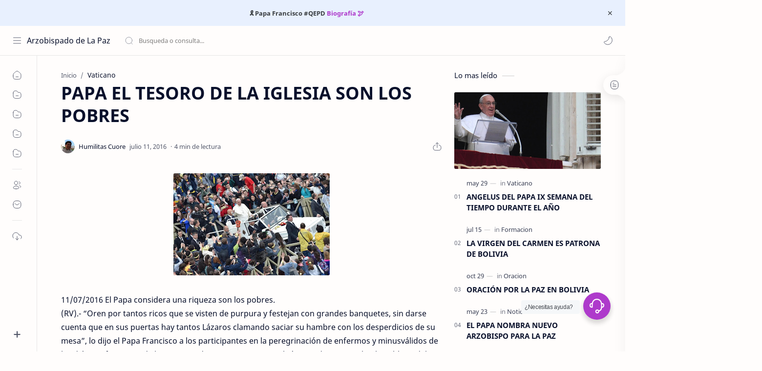

--- FILE ---
content_type: text/html; charset=utf-8
request_url: https://www.google.com/recaptcha/api2/aframe
body_size: 267
content:
<!DOCTYPE HTML><html><head><meta http-equiv="content-type" content="text/html; charset=UTF-8"></head><body><script nonce="Jnt__USGvLlWc0G2ctVKPw">/** Anti-fraud and anti-abuse applications only. See google.com/recaptcha */ try{var clients={'sodar':'https://pagead2.googlesyndication.com/pagead/sodar?'};window.addEventListener("message",function(a){try{if(a.source===window.parent){var b=JSON.parse(a.data);var c=clients[b['id']];if(c){var d=document.createElement('img');d.src=c+b['params']+'&rc='+(localStorage.getItem("rc::a")?sessionStorage.getItem("rc::b"):"");window.document.body.appendChild(d);sessionStorage.setItem("rc::e",parseInt(sessionStorage.getItem("rc::e")||0)+1);localStorage.setItem("rc::h",'1768462206721');}}}catch(b){}});window.parent.postMessage("_grecaptcha_ready", "*");}catch(b){}</script></body></html>

--- FILE ---
content_type: text/javascript; charset=UTF-8
request_url: https://www.arzobispadolapaz.org/feeds/posts/summary/-/Vaticano?alt=json-in-script&orderby=updated&max-results=0&callback=randomRelatedIndex
body_size: 645
content:
// API callback
randomRelatedIndex({"version":"1.0","encoding":"UTF-8","feed":{"xmlns":"http://www.w3.org/2005/Atom","xmlns$openSearch":"http://a9.com/-/spec/opensearchrss/1.0/","xmlns$blogger":"http://schemas.google.com/blogger/2008","xmlns$georss":"http://www.georss.org/georss","xmlns$gd":"http://schemas.google.com/g/2005","xmlns$thr":"http://purl.org/syndication/thread/1.0","id":{"$t":"tag:blogger.com,1999:blog-2560983995453966595"},"updated":{"$t":"2025-12-18T22:22:43.993-04:00"},"category":[{"term":"Noticia"},{"term":"Vaticano"},{"term":"Video"},{"term":"Invitacion"},{"term":"Formacion"},{"term":"Oracion"},{"term":"Invitación"}],"title":{"type":"text","$t":"Arzobispado de La Paz"},"subtitle":{"type":"html","$t":"www.arzobispadolapaz.org Comunidad católica del departamento de La Paz orientada a guiar a los fieles en su camino de fe y a supervisar las actividades de la arquidiocesis e iglesia de Jesús. ARZOBISPADO DE LA PAZ 2005 - 2023."},"link":[{"rel":"http://schemas.google.com/g/2005#feed","type":"application/atom+xml","href":"https:\/\/www.arzobispadolapaz.org\/feeds\/posts\/summary"},{"rel":"self","type":"application/atom+xml","href":"https:\/\/www.blogger.com\/feeds\/2560983995453966595\/posts\/summary\/-\/Vaticano?alt=json-in-script\u0026max-results=0\u0026orderby=updated"},{"rel":"alternate","type":"text/html","href":"https:\/\/www.arzobispadolapaz.org\/search\/label\/Vaticano"},{"rel":"hub","href":"http://pubsubhubbub.appspot.com/"}],"author":[{"name":{"$t":"Unknown"},"email":{"$t":"noreply@blogger.com"},"gd$image":{"rel":"http://schemas.google.com/g/2005#thumbnail","width":"16","height":"16","src":"https:\/\/img1.blogblog.com\/img\/b16-rounded.gif"}}],"generator":{"version":"7.00","uri":"http://www.blogger.com","$t":"Blogger"},"openSearch$totalResults":{"$t":"262"},"openSearch$startIndex":{"$t":"1"},"openSearch$itemsPerPage":{"$t":"0"}}});

--- FILE ---
content_type: text/javascript; charset=UTF-8
request_url: https://www.arzobispadolapaz.org/feeds/posts/summary/-/Vaticano?alt=json-in-script&orderby=updated&start-index=105&max-results=6&callback=showRelatedPost
body_size: 3622
content:
// API callback
showRelatedPost({"version":"1.0","encoding":"UTF-8","feed":{"xmlns":"http://www.w3.org/2005/Atom","xmlns$openSearch":"http://a9.com/-/spec/opensearchrss/1.0/","xmlns$blogger":"http://schemas.google.com/blogger/2008","xmlns$georss":"http://www.georss.org/georss","xmlns$gd":"http://schemas.google.com/g/2005","xmlns$thr":"http://purl.org/syndication/thread/1.0","id":{"$t":"tag:blogger.com,1999:blog-2560983995453966595"},"updated":{"$t":"2025-12-18T22:22:43.993-04:00"},"category":[{"term":"Noticia"},{"term":"Vaticano"},{"term":"Video"},{"term":"Invitacion"},{"term":"Formacion"},{"term":"Oracion"},{"term":"Invitación"}],"title":{"type":"text","$t":"Arzobispado de La Paz"},"subtitle":{"type":"html","$t":"www.arzobispadolapaz.org Comunidad católica del departamento de La Paz orientada a guiar a los fieles en su camino de fe y a supervisar las actividades de la arquidiocesis e iglesia de Jesús. ARZOBISPADO DE LA PAZ 2005 - 2023."},"link":[{"rel":"http://schemas.google.com/g/2005#feed","type":"application/atom+xml","href":"https:\/\/www.arzobispadolapaz.org\/feeds\/posts\/summary"},{"rel":"self","type":"application/atom+xml","href":"https:\/\/www.blogger.com\/feeds\/2560983995453966595\/posts\/summary\/-\/Vaticano?alt=json-in-script\u0026start-index=105\u0026max-results=6\u0026orderby=updated"},{"rel":"alternate","type":"text/html","href":"https:\/\/www.arzobispadolapaz.org\/search\/label\/Vaticano"},{"rel":"hub","href":"http://pubsubhubbub.appspot.com/"},{"rel":"previous","type":"application/atom+xml","href":"https:\/\/www.blogger.com\/feeds\/2560983995453966595\/posts\/summary\/-\/Vaticano\/-\/Vaticano?alt=json-in-script\u0026start-index=99\u0026max-results=6\u0026orderby=updated"},{"rel":"next","type":"application/atom+xml","href":"https:\/\/www.blogger.com\/feeds\/2560983995453966595\/posts\/summary\/-\/Vaticano\/-\/Vaticano?alt=json-in-script\u0026start-index=111\u0026max-results=6\u0026orderby=updated"}],"author":[{"name":{"$t":"Unknown"},"email":{"$t":"noreply@blogger.com"},"gd$image":{"rel":"http://schemas.google.com/g/2005#thumbnail","width":"16","height":"16","src":"https:\/\/img1.blogblog.com\/img\/b16-rounded.gif"}}],"generator":{"version":"7.00","uri":"http://www.blogger.com","$t":"Blogger"},"openSearch$totalResults":{"$t":"262"},"openSearch$startIndex":{"$t":"105"},"openSearch$itemsPerPage":{"$t":"6"},"entry":[{"id":{"$t":"tag:blogger.com,1999:blog-2560983995453966595.post-5092869684748323879"},"published":{"$t":"2016-09-01T16:01:00.000-04:00"},"updated":{"$t":"2016-09-01T16:01:05.441-04:00"},"category":[{"scheme":"http://www.blogger.com/atom/ns#","term":"Vaticano"}],"title":{"type":"text","$t":"EL PAPA VOLVERÁ A VISITAR ASIS"},"summary":{"type":"text","$t":"\n\n(RV).- El próximo 20 de septiembre el Santo Padre Francisco visitará la ciudad italiana de Asís por la Jornada mundial de la oración por la Paz cuyo lema es “Sed de Paz. Religiones y culturas en diálogo”.Francisco llegará después de las 11 de la mañana al campo deportivo de “Migaghelli” en Santa María de los Ángeles donde será recibido por Mons. Domenico Sorrentino, arzobispo y obispo de Asís, "},"link":[{"rel":"replies","type":"application/atom+xml","href":"https:\/\/www.arzobispadolapaz.org\/feeds\/5092869684748323879\/comments\/default","title":"Enviar comentarios"},{"rel":"replies","type":"text/html","href":"https:\/\/www.arzobispadolapaz.org\/2016\/09\/el-papa-volvera-visitar-asis.html#comment-form","title":"0 comentarios"},{"rel":"edit","type":"application/atom+xml","href":"https:\/\/www.blogger.com\/feeds\/2560983995453966595\/posts\/default\/5092869684748323879"},{"rel":"self","type":"application/atom+xml","href":"https:\/\/www.blogger.com\/feeds\/2560983995453966595\/posts\/default\/5092869684748323879"},{"rel":"alternate","type":"text/html","href":"https:\/\/www.arzobispadolapaz.org\/2016\/09\/el-papa-volvera-visitar-asis.html","title":"EL PAPA VOLVERÁ A VISITAR ASIS"}],"author":[{"name":{"$t":"Unknown"},"email":{"$t":"noreply@blogger.com"},"gd$image":{"rel":"http://schemas.google.com/g/2005#thumbnail","width":"16","height":"16","src":"https:\/\/img1.blogblog.com\/img\/b16-rounded.gif"}}],"media$thumbnail":{"xmlns$media":"http://search.yahoo.com/mrss/","url":"https:\/\/blogger.googleusercontent.com\/img\/b\/R29vZ2xl\/AVvXsEiFm4XRI2_39gW5jMf1HOeoups6pEx4QFQs21nlIa2VIJ-q9bg42VkC_vmNhv6QEBc4BadSVKgpLMUjan7yBSdiQVpD8hFCQF6KaE5UPJPiUB03WWlqkR4p5HhGboHyU_z7kbCHl3LUFm8\/s72-c\/temp-jul8-1845.jpg","height":"72","width":"72"},"thr$total":{"$t":"0"}},{"id":{"$t":"tag:blogger.com,1999:blog-2560983995453966595.post-4904947024016356925"},"published":{"$t":"2016-08-30T08:56:00.001-04:00"},"updated":{"$t":"2016-08-30T08:56:36.251-04:00"},"category":[{"scheme":"http://www.blogger.com/atom/ns#","term":"Vaticano"}],"title":{"type":"text","$t":"ANGELUS DEL PAPA DOMINGO XXII DURANTE EL AÑO"},"summary":{"type":"text","$t":"\n\n(RV).- Miles de fieles y peregrinos de numerosos países volvieron a reunirse en la Plaza de San Pedro el cuarto y último domingo de agosto para rezar con el Papa Francisco la antífona mariana del Ángelus, no sin antes escuchar su comentario al Evangelio.En efecto, con el episodio del Evangelio del día, que muestra a Jesús en la casa de uno de los jefes de los fariseos mientras los invitados van"},"link":[{"rel":"replies","type":"application/atom+xml","href":"https:\/\/www.arzobispadolapaz.org\/feeds\/4904947024016356925\/comments\/default","title":"Enviar comentarios"},{"rel":"replies","type":"text/html","href":"https:\/\/www.arzobispadolapaz.org\/2016\/08\/angelus-del-papa-domingo-xxii-durante.html#comment-form","title":"0 comentarios"},{"rel":"edit","type":"application/atom+xml","href":"https:\/\/www.blogger.com\/feeds\/2560983995453966595\/posts\/default\/4904947024016356925"},{"rel":"self","type":"application/atom+xml","href":"https:\/\/www.blogger.com\/feeds\/2560983995453966595\/posts\/default\/4904947024016356925"},{"rel":"alternate","type":"text/html","href":"https:\/\/www.arzobispadolapaz.org\/2016\/08\/angelus-del-papa-domingo-xxii-durante.html","title":"ANGELUS DEL PAPA DOMINGO XXII DURANTE EL AÑO"}],"author":[{"name":{"$t":"Unknown"},"email":{"$t":"noreply@blogger.com"},"gd$image":{"rel":"http://schemas.google.com/g/2005#thumbnail","width":"16","height":"16","src":"https:\/\/img1.blogblog.com\/img\/b16-rounded.gif"}}],"media$thumbnail":{"xmlns$media":"http://search.yahoo.com/mrss/","url":"https:\/\/blogger.googleusercontent.com\/img\/b\/R29vZ2xl\/AVvXsEgTjhi6vYu-WyjvXspefyGmRjgoNcv39OmKIsfgY-UWrAKveELUEoFZy28P6a9ZbtLAXzMo3vLE5b41Ist9IoijPxtK1pMs3pfD1t9cI5EjaGY5MROqZFXJEtvLz9OYS2dssXnHqK7NnjM\/s72-c\/images+%25281%2529.jpg","height":"72","width":"72"},"thr$total":{"$t":"0"}},{"id":{"$t":"tag:blogger.com,1999:blog-2560983995453966595.post-2408488696224168111"},"published":{"$t":"2016-08-25T07:55:00.002-04:00"},"updated":{"$t":"2016-08-25T07:55:19.695-04:00"},"category":[{"scheme":"http://www.blogger.com/atom/ns#","term":"Vaticano"}],"title":{"type":"text","$t":"CERCANÍA DEL PAPA ANTE CISMO AL CENTRO DE ITALIA"},"summary":{"type":"text","$t":"\n\n(RV).- El Papa Francisco expresó su profundo dolor y su cercanía en la oración, pocas horas después del fuerte terremoto que sacudió la zona central de Italia, causando numerosas víctimas y graves daños materiales y dejando en escombros algunas localidades, en especial Accumoli y Amatrice. Además de la región de Lacio, las zonas sacudidas por el seísmo, de 6 grados en la escala de Richter, son "},"link":[{"rel":"replies","type":"application/atom+xml","href":"https:\/\/www.arzobispadolapaz.org\/feeds\/2408488696224168111\/comments\/default","title":"Enviar comentarios"},{"rel":"replies","type":"text/html","href":"https:\/\/www.arzobispadolapaz.org\/2016\/08\/cercania-del-papa-ante-cismo-al-centro.html#comment-form","title":"0 comentarios"},{"rel":"edit","type":"application/atom+xml","href":"https:\/\/www.blogger.com\/feeds\/2560983995453966595\/posts\/default\/2408488696224168111"},{"rel":"self","type":"application/atom+xml","href":"https:\/\/www.blogger.com\/feeds\/2560983995453966595\/posts\/default\/2408488696224168111"},{"rel":"alternate","type":"text/html","href":"https:\/\/www.arzobispadolapaz.org\/2016\/08\/cercania-del-papa-ante-cismo-al-centro.html","title":"CERCANÍA DEL PAPA ANTE CISMO AL CENTRO DE ITALIA"}],"author":[{"name":{"$t":"Unknown"},"email":{"$t":"noreply@blogger.com"},"gd$image":{"rel":"http://schemas.google.com/g/2005#thumbnail","width":"16","height":"16","src":"https:\/\/img1.blogblog.com\/img\/b16-rounded.gif"}}],"media$thumbnail":{"xmlns$media":"http://search.yahoo.com/mrss/","url":"https:\/\/blogger.googleusercontent.com\/img\/b\/R29vZ2xl\/AVvXsEjLYi_JcVcjLd5n6NTAD6I4j5iXEIpgjOb1RPCGpO35st0UvV_wLx15xLr95m2PFdLoZh2XBuUHxiVIgSGfdteGGIqc3ojuurBUaeEmSikXOuuWcmkpNXKhiJFP8kfdiHXDACwJP5pc6F4\/s72-c\/Papa-Francisco1.jpg","height":"72","width":"72"},"thr$total":{"$t":"0"}},{"id":{"$t":"tag:blogger.com,1999:blog-2560983995453966595.post-8850657588763981216"},"published":{"$t":"2016-08-21T09:14:00.000-04:00"},"updated":{"$t":"2016-08-21T09:14:27.196-04:00"},"category":[{"scheme":"http://www.blogger.com/atom/ns#","term":"Vaticano"}],"title":{"type":"text","$t":"ANGELUS DEL PAPA DOMINGO XXI DURANTE EL AÑO"},"summary":{"type":"text","$t":"\n\n(RV).- El “camino de la salvación” fue el tema central sobre el que Papa Francisco reflexionó a la hora del Ángelus durante el tercer domingo de agosto. El Santo Padre recordó el pasaje del Evangelio de Lucas donde una persona le pregunta a Jesús si es verdad el hecho de que “pocos se salvarán”, a lo que Él contestó “Traten de entrar por la puerta estrecha, porque les aseguro que muchos querrán"},"link":[{"rel":"replies","type":"application/atom+xml","href":"https:\/\/www.arzobispadolapaz.org\/feeds\/8850657588763981216\/comments\/default","title":"Enviar comentarios"},{"rel":"replies","type":"text/html","href":"https:\/\/www.arzobispadolapaz.org\/2016\/08\/angelus-del-papa-domingo-xxi-durante-el.html#comment-form","title":"0 comentarios"},{"rel":"edit","type":"application/atom+xml","href":"https:\/\/www.blogger.com\/feeds\/2560983995453966595\/posts\/default\/8850657588763981216"},{"rel":"self","type":"application/atom+xml","href":"https:\/\/www.blogger.com\/feeds\/2560983995453966595\/posts\/default\/8850657588763981216"},{"rel":"alternate","type":"text/html","href":"https:\/\/www.arzobispadolapaz.org\/2016\/08\/angelus-del-papa-domingo-xxi-durante-el.html","title":"ANGELUS DEL PAPA DOMINGO XXI DURANTE EL AÑO"}],"author":[{"name":{"$t":"Unknown"},"email":{"$t":"noreply@blogger.com"},"gd$image":{"rel":"http://schemas.google.com/g/2005#thumbnail","width":"16","height":"16","src":"https:\/\/img1.blogblog.com\/img\/b16-rounded.gif"}}],"media$thumbnail":{"xmlns$media":"http://search.yahoo.com/mrss/","url":"https:\/\/blogger.googleusercontent.com\/img\/b\/R29vZ2xl\/AVvXsEiFbtJszP0mLnAJ9L9brsksYAk3My0KBCBl0REw5m2uUe-uzVgBd-0vDDsqAdOMcVge1HGGbj7KqLI6yaiggfoGfdQdDSr5s4X1Q7DBg2FH4bW34TfN9Wkz0T1Dx10LRd_P1WQEPHHxMU8\/s72-c\/angelus-papa.jpg","height":"72","width":"72"},"thr$total":{"$t":"0"}},{"id":{"$t":"tag:blogger.com,1999:blog-2560983995453966595.post-75588675669690777"},"published":{"$t":"2016-08-20T10:33:00.001-04:00"},"updated":{"$t":"2016-08-20T10:33:40.672-04:00"},"category":[{"scheme":"http://www.blogger.com/atom/ns#","term":"Vaticano"}],"title":{"type":"text","$t":"LEMA DEL VIAJE DEL PAPA A GEORGIA"},"summary":{"type":"text","$t":"\n\n(RV).- “Pax vobis”, es el lema de la próxima Visita Apostólica del Papa Francisco a Georgia, que se realizará del 30 de septiembre al 2 de octubre, donde también visitará Azerbaiyán.Las dos palabras, tomadas del capítulo 20 del Evangelio de San Juan, han sido reproducidas en dos lenguas, el latín y el georgiano y están inscritas en el logo de la visita pontificia. La elección del tema de la paz"},"link":[{"rel":"replies","type":"application/atom+xml","href":"https:\/\/www.arzobispadolapaz.org\/feeds\/75588675669690777\/comments\/default","title":"Enviar comentarios"},{"rel":"replies","type":"text/html","href":"https:\/\/www.arzobispadolapaz.org\/2016\/08\/lema-del-viaje-del-papa-georgia.html#comment-form","title":"0 comentarios"},{"rel":"edit","type":"application/atom+xml","href":"https:\/\/www.blogger.com\/feeds\/2560983995453966595\/posts\/default\/75588675669690777"},{"rel":"self","type":"application/atom+xml","href":"https:\/\/www.blogger.com\/feeds\/2560983995453966595\/posts\/default\/75588675669690777"},{"rel":"alternate","type":"text/html","href":"https:\/\/www.arzobispadolapaz.org\/2016\/08\/lema-del-viaje-del-papa-georgia.html","title":"LEMA DEL VIAJE DEL PAPA A GEORGIA"}],"author":[{"name":{"$t":"Unknown"},"email":{"$t":"noreply@blogger.com"},"gd$image":{"rel":"http://schemas.google.com/g/2005#thumbnail","width":"16","height":"16","src":"https:\/\/img1.blogblog.com\/img\/b16-rounded.gif"}}],"media$thumbnail":{"xmlns$media":"http://search.yahoo.com/mrss/","url":"https:\/\/blogger.googleusercontent.com\/img\/b\/R29vZ2xl\/AVvXsEjmPVl0Dw6_3rcIv3VWR68mX9zz-TwIynAXfpF6zHwJHyi_xBQPNo0NxW1uAXJUCg3OepaM2LiFokZtNooqDv1eHJ_2CarJAq5vWUO-R7i-GYgCJb5zQW8R_0iUQXxcnbUp8t__w93xSck\/s72-c\/papa-francisco.jpg","height":"72","width":"72"},"thr$total":{"$t":"0"}},{"id":{"$t":"tag:blogger.com,1999:blog-2560983995453966595.post-197015422278085201"},"published":{"$t":"2016-08-17T07:51:00.002-04:00"},"updated":{"$t":"2016-08-17T07:51:57.852-04:00"},"category":[{"scheme":"http://www.blogger.com/atom/ns#","term":"Vaticano"}],"title":{"type":"text","$t":"CATEQUESIS DEL PAPA: MISERICORDIA INSTRUMENTO DE COMUNIÓN"},"summary":{"type":"text","$t":"\n\n(RV).- Durante la Audiencia General del miércoles 17 de agosto, celebrada en el Aula Pablo VI del Vaticano, el Santo Padre propuso en su catequesis el tema de la Misericordia como instrumento de comunión. Y lo hizo a través del pasaje del Evangelio de San Mateo que relata el milagro de la multiplicación de los panes.Hablando en italiano el Papa destacó que al inicio del relato evangélico Jesús "},"link":[{"rel":"replies","type":"application/atom+xml","href":"https:\/\/www.arzobispadolapaz.org\/feeds\/197015422278085201\/comments\/default","title":"Enviar comentarios"},{"rel":"replies","type":"text/html","href":"https:\/\/www.arzobispadolapaz.org\/2016\/08\/catequesis-del-papa-misericordia.html#comment-form","title":"0 comentarios"},{"rel":"edit","type":"application/atom+xml","href":"https:\/\/www.blogger.com\/feeds\/2560983995453966595\/posts\/default\/197015422278085201"},{"rel":"self","type":"application/atom+xml","href":"https:\/\/www.blogger.com\/feeds\/2560983995453966595\/posts\/default\/197015422278085201"},{"rel":"alternate","type":"text/html","href":"https:\/\/www.arzobispadolapaz.org\/2016\/08\/catequesis-del-papa-misericordia.html","title":"CATEQUESIS DEL PAPA: MISERICORDIA INSTRUMENTO DE COMUNIÓN"}],"author":[{"name":{"$t":"Unknown"},"email":{"$t":"noreply@blogger.com"},"gd$image":{"rel":"http://schemas.google.com/g/2005#thumbnail","width":"16","height":"16","src":"https:\/\/img1.blogblog.com\/img\/b16-rounded.gif"}}],"media$thumbnail":{"xmlns$media":"http://search.yahoo.com/mrss/","url":"https:\/\/blogger.googleusercontent.com\/img\/b\/R29vZ2xl\/AVvXsEgiyvQgRFrenjCo-6u8HMtpNfp6RRpRE91io7wwdlj9YGTX54jRYo3Psgt7o7szWf0zf25KBusd3VqVXwplIRYvtOUjPNyRTZ8nknpKgjuUDrfDVo_gjVB9TsWe0X9gxaFuStflusm1B2w\/s72-c\/papa_francisco_mensaje.jpg","height":"72","width":"72"},"thr$total":{"$t":"0"}}]}});